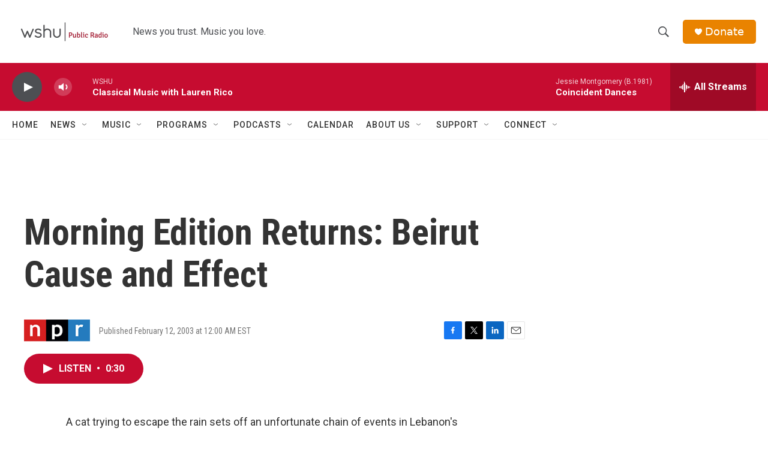

--- FILE ---
content_type: text/html; charset=utf-8
request_url: https://www.google.com/recaptcha/api2/aframe
body_size: 269
content:
<!DOCTYPE HTML><html><head><meta http-equiv="content-type" content="text/html; charset=UTF-8"></head><body><script nonce="sQBqcFjAHxCzQB2CP1KD7A">/** Anti-fraud and anti-abuse applications only. See google.com/recaptcha */ try{var clients={'sodar':'https://pagead2.googlesyndication.com/pagead/sodar?'};window.addEventListener("message",function(a){try{if(a.source===window.parent){var b=JSON.parse(a.data);var c=clients[b['id']];if(c){var d=document.createElement('img');d.src=c+b['params']+'&rc='+(localStorage.getItem("rc::a")?sessionStorage.getItem("rc::b"):"");window.document.body.appendChild(d);sessionStorage.setItem("rc::e",parseInt(sessionStorage.getItem("rc::e")||0)+1);localStorage.setItem("rc::h",'1768875539308');}}}catch(b){}});window.parent.postMessage("_grecaptcha_ready", "*");}catch(b){}</script></body></html>